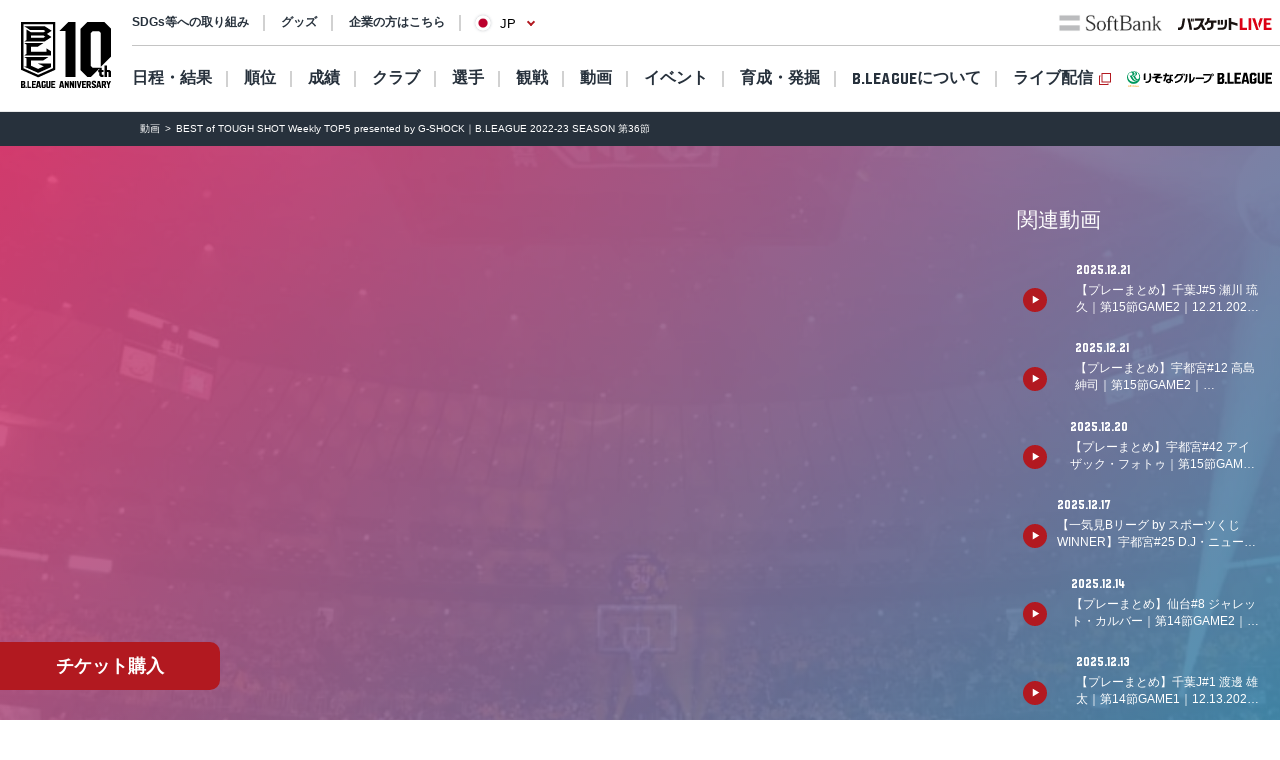

--- FILE ---
content_type: text/css
request_url: https://bleague.bl.kuroco-img.app/v=1704569207/files/css/front/user/video_detail_new2208.css
body_size: 1137
content:
.video-detail {
  display: flex;
  flex-direction: column;
  height: 100%;
}
.video-detail-content-block {
  padding: 0;
}
.video-detail-site-container {
  max-width: 1400px;
  margin: 0 auto;
}
.video-detail-conductor .site-container {
  max-width: 1400px;
}
.video-detail-bg {
  background-image: url(/v=1659675373/files/user/video_detail_new2208/bg_kv.webp);
  background-repeat: no-repeat;
  background-size: cover;
}
@media screen and (max-width: 641px) {
  .video-detail-bg {
    background-image: url(/v=1659675373/files/user/video_detail_new2208/bg_kv_sp.webp);
  }
}
.video-detail-grade {
  background: rgb(225, 60, 113);
  background: linear-gradient(133deg, rgba(225, 60, 113, 0.9) 0%, rgba(28, 153, 184, 0.9) 100%);
}
@media screen and (max-width: 961px) {
  .video-detail-grade {
    background: rgb(225, 60, 113);
    background: linear-gradient(95deg, rgba(225, 60, 113, 0.9) 0%, rgba(28, 153, 184, 0.9) 100%);
  }
}
.video-detail-wrap {
  max-width: 1400px;
  padding: 60px 20px;
  margin: 0 auto;
}
@media screen and (max-width: 961px) {
  .video-detail-wrap {
    padding: 40px 10px 35px;
  }
}
.video-detail-heading-white {
  color: #fff;
}
.video-detail-grid-row {
  display: flex;
  flex-wrap: wrap;
  margin: -20px -10px 0;
}
@media screen and (max-width: 961px) {
  .video-detail-grid-row {
    margin: 0 -10px 0;
    flex-direction: column;
  }
}
.video-detail-grid-col {
  width: 100%;
  padding: 0 10px;
  margin-top: 20px;
}
@media screen and (max-width: 961px) {
  .video-detail-grid-col {
    margin-top: 40px;
  }
}
.video-detail-grid-col:first-child {
  width: calc(100% - 263px);
}
@media screen and (max-width: 961px) {
  .video-detail-grid-col:first-child {
    width: 100%;
    margin-top: 0;
  }
}
.video-detail-grid-col:last-child {
  width: 263px;
}
@media screen and (max-width: 961px) {
  .video-detail-grid-col:last-child {
    width: 100%;
  }
}
.video-detail-iframe {
  width: 100%;
  height: 100%;
  border-radius: 10px;
  position: absolute;
  top: 0;
  left: 0;
  width: 100%;
  height: 100%;
  display: block;
}
@media screen and (max-width: 641px) {
  .video-detail-iframe {
    border-radius: 0;
  }
}
.video-detail-iframe-container {
  height: 0;
  overflow: hidden;
  padding-top: 56.25%;
  position: relative;
}
@media screen and (max-width: 641px) {
  .video-detail-iframe-container {
    margin: 0 -10px;
  }
}
.video-detail-info {
  flex: 1;
  display: flex;
  flex-direction: column;
}
.video-detail-info-top {
  flex: 1;
}
.video-detail-info-desc {
  margin-top: 5px;
}
.video-detail-info-heading {
  color: #fff;
  font-size: 28px;
  line-height: 1.357;
  text-align: left;
}
@media screen and (max-width: 641px) {
  .video-detail-info-heading {
    font-size: 20px;
    line-height: 1.5;
  }
}
.video-detail-info-txt {
  color: #fff;
  margin-top: 10px;
  margin-bottom: 0;
}
@media screen and (max-width: 641px) {
  .video-detail-info-txt {
    font-size: 12px;
  }
}
.video-detail-info-col {
  display: flex;
  align-items: center;
  justify-content: flex-end;
}
@media screen and (max-width: 961px) {
  .video-detail-info-col {
    justify-content: center;
  }
}
.video-detail-info-date {
  color: #fff;
  font-size: 16px;
}
@media screen and (max-width: 641px) {
  .video-detail-info-date {
    font-size: 14px;
    align-self: flex-start;
  }
}
.video-detail-sns-wrap {
  display: flex;
  align-items: center;
}
.video-detail-sns-link {
  display: block;
}
.video-detail-sns-icon {
  width: 25px;
  height: 25px;
}
.video-detail-sns-text {
  color: #fff;
  font-size: 12px;
  display: inline-flex;
  align-items: center;
}
@media screen and (max-width: 641px) {
  .video-detail-sns-text {
    font-size: 12px;
  }
}
.video-detail-sns-text::after {
  content: "";
  display: inline-block;
  width: 1px;
  height: 15px;
  background-color: #fff;
  margin-left: 5px;
}
@media screen and (max-width: 641px) {
  .video-detail-sns-text::after {
    height: 12px;
  }
}
.video-detail-sns-list {
  display: flex;
  align-items: center;
  margin-left: 10px;
}
.video-detail-sns-list-item + .video-detail-sns-list-item {
  margin-left: 5px;
}
.video-detail-sns-list .icon-x{
  width: 22px;
  height: auto;
}
@media screen and (max-width: 641px) {
  .video-detail-slider {
    width: 170px;
  }
}
.video-detail-slider-container {
  margin-top: 20px;
}
@media screen and (max-width: 641px) {
  .video-detail-slider-container {
    margin-top: 15px;
  }
}
.video-detail-slider-container .swiper-button-prev,
.video-detail-slider-container .swiper-button-next {
  top: calc(50% - 32.5px);
}
.video-detail-slider-desc {
  color: #27313C;
  margin-top: 10px;
}
@media screen and (min-width: 642px) {
  .video-detail-slider-desc {
    display: -webkit-box;
    -webkit-line-clamp: 2;
    -webkit-box-orient: vertical;
    overflow: hidden;
  }
}
@media screen and (max-width: 641px) {
  .video-detail-slider-desc {
    font-size: 12px;
  }
}
.video-detail-slider-date {
  color: #6F7E90;
  font-size: 12px;
  margin-top: 10px;
}
.video-detail-relation-slider-wrap {
  flex-direction: column;
}
.video-detail-relation-slider-container {
  margin-top: 20px;
}
@media screen and (max-width: 641px) {
  .video-detail-relation-slider-container {
    margin-top: 15px;
  }
}
.video-detail-relation-slider .video-detail-slider {
  width: 100%;
}
.video-detail-relation-slider .video-detail-slider + .video-detail-slider {
  margin-top: 15px;
}
@media screen and (max-width: 641px) {
  .video-detail-relation-slider .video-detail-slider + .video-detail-slider {
    margin-top: 20px;
  }
}
.video-detail-relation-slider .video-detail-slider-link {
  position: relative;
}
@media screen and (min-width: 642px) {
  .video-detail-relation-slider .video-detail-slider-link {
    display: flex;
  }
}
@media screen and (max-width: 641px) {
  .video-detail-relation-slider .video-detail-slider-link {
    display: flex;
  }
}
.video-detail-relation-slider .video-detail-slider-link:hover .link-line {
  padding-bottom: 0.12em;
  background-size: 100% 1px;
}
.video-detail-relation-slider .video-detail-slider-link .icon-youtube {
  position: absolute;
  bottom: 5px;
  left: 6px;
  width: 24px;
  height: 24px;
}
@media screen and (max-width: 641px) {
  .video-detail-relation-slider .video-detail-slider-link .icon-youtube {
    width: 24px;
    height: 24px;
  }
}
.video-detail-relation-slider .video-detail-slider-thumb {
  width: 175px;
  border-radius: 10px;
  margin-right: 10px;
}
@media screen and (min-width: 642px) {
  .video-detail-relation-slider .video-detail-slider-thumb {
    width: 40%;
    width: 126px;
  }
}
.video-detail-relation-slider .video-detail-slider-thumb.video-detail-slider-thumb-aspect-ajust {
  aspect-ratio: 16/9;
  -o-object-fit: cover;
  object-fit: cover;
}
.video-detail-relation-slider .video-detail-slider-content {
  margin-top: 0;
}
.video-detail-relation-slider .video-detail-slider-desc {
  color: #fff;
  font-size: 12px;
  margin-top: 5px;
  display: -webkit-box;
  -webkit-line-clamp: 2;
  -webkit-box-orient: vertical;
  overflow: hidden;
  padding-bottom: 0.12em;
}
.video-detail-relation-slider .video-detail-slider-desc .link-line {
  padding-bottom: 0.12em;
  background: linear-gradient(#fff, #fff) 0 100%/0 1px no-repeat;
}
.video-detail-relation-slider .video-detail-slider-date {
  color: #fff;
  font-size: 12px;
}
.video-detail-recommend-slider .swiper-slide {
  width: 175px;
}
@media screen and (min-width: 642px) {
  .video-detail-recommend-slider .swiper-slide {
    width: 320px;
  }
}
.video-detail-recommend-slider .card:hover .card-title-line {
  padding-bottom: 0;
}
.tag-box {
  background-color: transparent;
}
.tag-box .tag-list li {
  padding: 0 5px;
  margin-top: 10px;
}
/*# sourceMappingURL=map/video_detail_new2208.css.map */